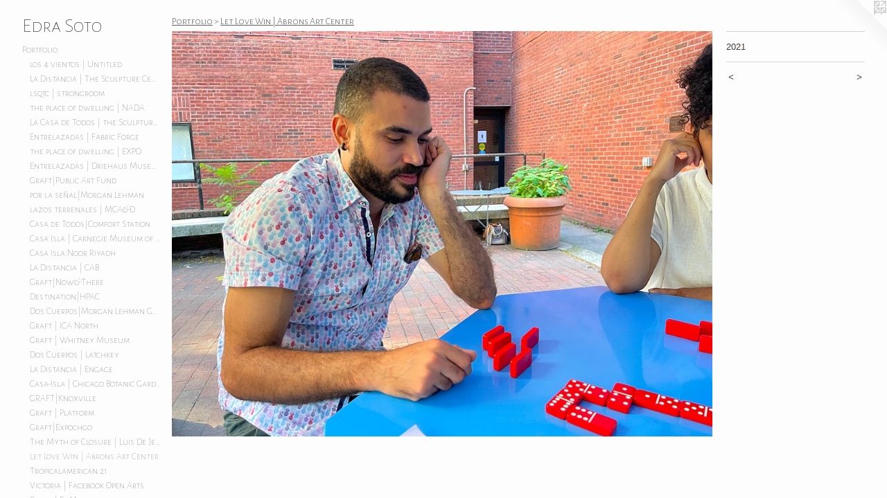

--- FILE ---
content_type: text/html;charset=utf-8
request_url: https://edrasoto.com/artwork/4916063.html
body_size: 5153
content:
<!doctype html><html class="no-js a-image mobile-title-align--center has-mobile-menu-icon--left p-artwork has-page-nav l-bricks mobile-menu-align--center has-wall-text "><head><meta charset="utf-8" /><meta content="IE=edge" http-equiv="X-UA-Compatible" /><meta http-equiv="X-OPP-Site-Id" content="59663" /><meta http-equiv="X-OPP-Revision" content="6086" /><meta http-equiv="X-OPP-Locke-Environment" content="production" /><meta http-equiv="X-OPP-Locke-Release" content="v0.0.141" /><title>Edra Soto</title><link rel="canonical" href="https://edrasoto.com/artwork/4916063.html" /><meta content="website" property="og:type" /><meta property="og:url" content="https://edrasoto.com/artwork/4916063.html" /><meta property="og:title" /><meta content="width=device-width, initial-scale=1" name="viewport" /><link type="text/css" rel="stylesheet" href="//cdnjs.cloudflare.com/ajax/libs/normalize/3.0.2/normalize.min.css" /><link type="text/css" rel="stylesheet" media="only all" href="//maxcdn.bootstrapcdn.com/font-awesome/4.3.0/css/font-awesome.min.css" /><link type="text/css" rel="stylesheet" media="not all and (min-device-width: 600px) and (min-device-height: 600px)" href="/release/locke/production/v0.0.141/css/small.css" /><link type="text/css" rel="stylesheet" media="only all and (min-device-width: 600px) and (min-device-height: 600px)" href="/release/locke/production/v0.0.141/css/large-bricks.css" /><link type="text/css" rel="stylesheet" media="not all and (min-device-width: 600px) and (min-device-height: 600px)" href="/r17687096950000006086/css/small-site.css" /><link type="text/css" rel="stylesheet" media="only all and (min-device-width: 600px) and (min-device-height: 600px)" href="/r17687096950000006086/css/large-site.css" /><link type="text/css" rel="stylesheet" media="only all and (min-device-width: 600px) and (min-device-height: 600px)" href="//fonts.googleapis.com/css?family=Alegreya+Sans+SC:100" /><link type="text/css" rel="stylesheet" media="only all and (min-device-width: 600px) and (min-device-height: 600px)" href="//fonts.googleapis.com/css?family=Alegreya+Sans+SC:300" /><link type="text/css" rel="stylesheet" media="not all and (min-device-width: 600px) and (min-device-height: 600px)" href="//fonts.googleapis.com/css?family=Alegreya+Sans+SC:100&amp;text=MENUHomePrtfliwsDFRuLnkCacd%20S" /><script>window.OPP = window.OPP || {};
OPP.modernMQ = 'only all';
OPP.smallMQ = 'not all and (min-device-width: 600px) and (min-device-height: 600px)';
OPP.largeMQ = 'only all and (min-device-width: 600px) and (min-device-height: 600px)';
OPP.downURI = '/x/6/6/3/59663/.down';
OPP.gracePeriodURI = '/x/6/6/3/59663/.grace_period';
OPP.imgL = function (img) {
  !window.lazySizes && img.onerror();
};
OPP.imgE = function (img) {
  img.onerror = img.onload = null;
  img.src = img.getAttribute('data-src');
  //img.srcset = img.getAttribute('data-srcset');
};</script><script src="/release/locke/production/v0.0.141/js/modernizr.js"></script><script src="/release/locke/production/v0.0.141/js/masonry.js"></script><script src="/release/locke/production/v0.0.141/js/respimage.js"></script><script src="/release/locke/production/v0.0.141/js/ls.aspectratio.js"></script><script src="/release/locke/production/v0.0.141/js/lazysizes.js"></script><script src="/release/locke/production/v0.0.141/js/large.js"></script><script src="/release/locke/production/v0.0.141/js/hammer.js"></script><script>if (!Modernizr.mq('only all')) { document.write('<link type="text/css" rel="stylesheet" href="/release/locke/production/v0.0.141/css/minimal.css">') }</script><style>.media-max-width {
  display: block;
}

@media (min-height: 915px) {

  .media-max-width {
    max-width: 1036.0px;
  }

}

@media (max-height: 915px) {

  .media-max-width {
    max-width: 113.1876606683805vh;
  }

}</style></head><body><header id="header"><a class=" site-title" href="/home.html"><span class=" site-title-text u-break-word">Edra Soto</span><div class=" site-title-media"></div></a><a id="mobile-menu-icon" class="mobile-menu-icon hidden--no-js hidden--large"><svg viewBox="0 0 21 17" width="21" height="17" fill="currentColor"><rect x="0" y="0" width="21" height="3" rx="0"></rect><rect x="0" y="7" width="21" height="3" rx="0"></rect><rect x="0" y="14" width="21" height="3" rx="0"></rect></svg></a></header><nav class=" hidden--large"><ul class=" site-nav"><li class="nav-item nav-home "><a class="nav-link " href="/home.html">Home</a></li><li class="nav-item expanded nav-museum "><a class="nav-link " href="/section/430726.html">Portfolio</a><ul><li class="nav-gallery nav-item expanded "><a class="nav-link " href="/section/545265-los%204%20vientos%20%7c%20Untitled.html">los 4 vientos | Untitled</a></li><li class="nav-gallery nav-item expanded "><a class="nav-link " href="/section/544734-La%20Distancia%20%7c%20Sculpture%20Center%20.html">La Distancia | The Sculpture Center </a></li><li class="nav-gallery nav-item expanded "><a class="nav-link " href="/section/542148-lsgtc%20%7c%20strongroom.html">lsqtc | strongroom</a></li><li class="nav-gallery nav-item expanded "><a class="nav-link " href="/section/540028-the%20place%20of%20dwelling%20%7c%20NADA.html">the place of dwelling | NADA</a></li><li class="nav-gallery nav-item expanded "><a class="nav-link " href="/section/539866-La%20Casa%20de%20Todos%20%7c%20the%20Sculpture%20Center.html">La Casa de Todos | the Sculpture Center</a></li><li class="nav-gallery nav-item expanded "><a class="nav-link " href="/section/541409-Entrelazadas%20%7c%20Fabric%20Forge.html">Entrelazadas | Fabric Forge</a></li><li class="nav-gallery nav-item expanded "><a class="nav-link " href="/section/539212-the%20place%20of%20dwelling%20%7c%20EXPO.html">the place of dwelling | EXPO</a></li><li class="nav-gallery nav-item expanded "><a class="nav-link " href="/section/537188-Entrelazadas%20%7c%20Driehaus%20Museum.html">Entrelazadas | Driehaus Museum</a></li><li class="nav-gallery nav-item expanded "><a class="nav-link " href="/section/532882-Graft%7cPublic%20Art%20Fund.html">Graft|Public Art Fund</a></li><li class="nav-gallery nav-item expanded "><a class="nav-link " href="/section/532881-por%20la%20se%c3%b1al%7cMorgan%20Lehman.html">por la señal|Morgan Lehman</a></li><li class="nav-gallery nav-item expanded "><a class="nav-link " href="/section/531784-lazos%20terrenales%20%7c%20MCA%26D.html">lazos terrenales | MCA&amp;D</a></li><li class="nav-gallery nav-item expanded "><a class="nav-link " href="/section/531181-Casa%20de%20Todos%7cComfort%20Station.html">Casa de Todos|Comfort Station</a></li><li class="nav-gallery nav-item expanded "><a class="nav-link " href="/section/537192-Casa%20Isla%20%7c%20Carnegie%20Museum%20of%20Art.html">Casa Isla | Carnegie Museum of Art</a></li><li class="nav-gallery nav-item expanded "><a class="nav-link " href="/section/526498-Casa%20Isla%3aNoor%20Riyadh.html">Casa Isla:Noor Riyadh</a></li><li class="nav-gallery nav-item expanded "><a class="nav-link " href="/section/525533-La%20Distancia%20%7c%20CAB.html">La Distancia | CAB</a></li><li class="nav-gallery nav-item expanded "><a class="nav-link " href="/section/524753-Graft%7cNow%26There.html">Graft|Now&amp;There</a></li><li class="nav-gallery nav-item expanded "><a class="nav-link " href="/section/521621-Destination%7cHPAC.html">Destination|HPAC</a></li><li class="nav-gallery nav-item expanded "><a class="nav-link " href="/section/521431-Dos%20Cuerpos%7cMorgan%20Lehman%20Gallery.html">Dos Cuerpos|Morgan Lehman Gallery</a></li><li class="nav-gallery nav-item expanded "><a class="nav-link " href="/section/520470-Graft%20%7c%20ICA%20North.html">Graft | ICA North</a></li><li class="nav-gallery nav-item expanded "><a class="nav-link " href="/section/517597-Graft%20%7c%20Whitney%20Museum.html">Graft | Whitney Museum</a></li><li class="nav-gallery nav-item expanded "><a class="nav-link " href="/section/517266-Dos%20Cuerpos%20%7c%20Latchkey.html">Dos Cuerpos | Latchkey</a></li><li class="nav-gallery nav-item expanded "><a class="nav-link " href="/section/517259-La%20Distancia%20%7c%20Engage.html">La Distancia | Engage </a></li><li class="nav-gallery nav-item expanded "><a class="nav-link " href="/section/513229-Casa-Isla%20%7c%20Chicago%20Botanic%20Garden.html">Casa-Isla | Chicago Botanic Garden</a></li><li class="nav-gallery nav-item expanded "><a class="nav-link " href="/section/512858-GRAFT%7cKnoxville.html">GRAFT|Knoxville</a></li><li class="nav-gallery nav-item expanded "><a class="nav-link " href="/section/509512-Graft%20%7c%20Platform.html">Graft | Platform</a></li><li class="nav-gallery nav-item expanded "><a class="nav-link " href="/artwork/5041586.html">Graft|Expochgo</a></li><li class="nav-gallery nav-item expanded "><a class="nav-link " href="/section/508515-The%20Myth%20of%20Closure%20%7c%20Luis%20De%20Jesus%20LA.html">The Myth of Closure | Luis De Jesus LA</a></li><li class="nav-gallery nav-item expanded "><a class="selected nav-link " href="/section/505332-Let%20Love%20Win%20%7c%20Abrons%20Art%20Center.html">Let Love Win | Abrons Art Center</a></li><li class="nav-gallery nav-item expanded "><a class="nav-link " href="/section/505198-Tropicalamerican%2021.html">Tropicalamerican 21</a></li><li class="nav-gallery nav-item expanded "><a class="nav-link " href="/section/504977-Victoria%20%7c%20Facebook%20Open%20Arts.html">Victoria | Facebook Open Arts</a></li><li class="nav-gallery nav-item expanded "><a class="nav-link " href="/section/503290-Graft%20%7c%20El%20Museo.html">Graft | El Museo</a></li><li class="nav-gallery nav-item expanded "><a class="nav-link " href="/section/503283-Casas-Islas%20Houses-Islands%20%7c%20Morgan%20Lehman%20Gallery.html">Casas-Islas Houses-Islands | Morgan Lehman Gallery</a></li><li class="nav-gallery nav-item expanded "><a class="nav-link " href="/section/500687-Happy%20Hour%2c%20La%20Hora%20Feliz%20%7c%20Chuquimarca.html">Happy Hour, La Hora Feliz | Chuquimarca</a></li><li class="nav-gallery nav-item expanded "><a class="nav-link " href="/section/500686-Let%20Love%20Win%20%7c%20Luis%20De%20Jesus%20LA.html">Let Love Win | Luis De Jesus LA</a></li><li class="nav-gallery nav-item expanded "><a class="nav-link " href="/section/495409-GRAFT%20%7c%20MoCP.html">GRAFT | MoCP</a></li><li class="nav-gallery nav-item expanded "><a class="nav-link " href="/section/489908-Open%2024%20Hours%20%7c%20The%20Momentary.html">Open 24 Hours | The Momentary</a></li><li class="nav-gallery nav-item expanded "><a class="nav-link " href="/section/490449-Open%2024%20Hours%20%7c%20Northland.html">Open 24 Hours | Northland</a></li><li class="nav-gallery nav-item expanded "><a class="nav-link " href="/section/484676-Screenhouse%20%7c%20Millennium%20Park.html">Screenhouse | Millennium Park</a></li><li class="nav-gallery nav-item expanded "><a class="nav-link " href="/section/490121-Manual%20GRAFT%20%7c%20Mouraria.html">Manual GRAFT | Mouraria</a></li><li class="nav-gallery nav-item expanded "><a class="nav-link " href="/section/490124-Happy%20Hour%20%7c%20Casa%20Rosada.html">Happy Hour | Casa Rosada</a></li><li class="nav-gallery nav-item expanded "><a class="nav-link " href="/section/482154-GRAFT%20%7c%20Smart%20Museum.html">GRAFT | Smart Museum</a></li><li class="nav-gallery nav-item expanded "><a class="nav-link " href="/section/489418-Open%2024%20Hours%20%7c%20LFG.html">Open 24 Hours | LFG</a></li><li class="nav-gallery nav-item expanded "><a class="nav-link " href="/section/476999-GRAFT%20%7c%20Chicago%20Cultural%20Center.html">GRAFT | Chicago Cultural Center</a></li><li class="nav-gallery nav-item expanded "><a class="nav-link " href="/section/475267-GRAFT%20%7c%20Untitled%20Miami%20Beach.html">GRAFT | Untitled Miami Beach</a></li><li class="nav-gallery nav-item expanded "><a class="nav-link " href="/section/475252-Open%2024%20Hours%20%7c%20CAA%20.html">Open 24 Hours | CAA </a></li><li class="nav-gallery nav-item expanded "><a class="nav-link " href="/section/471870-Dedicated%20Consumers%20%7c%20Art%20OMI.html">Dedicated Consumers | Art OMI</a></li><li class="nav-gallery nav-item expanded "><a class="nav-link " href="/section/464743-Open%2024%20Hours%20%2f%20Home.html">Open 24 Hours / Home</a></li><li class="nav-gallery nav-item expanded "><a class="nav-link " href="/section/478039-GRAFT%20%2f%20Home%20%7c%20Poetry%20Foundation.html">GRAFT / Home | Poetry Foundation</a></li><li class="nav-gallery nav-item expanded "><a class="nav-link " href="/section/460805-Open%2024%20Hours%20%7c%20The%20Commons.html">Open 24 Hours | The Commons</a></li><li class="nav-gallery nav-item expanded "><a class="nav-link " href="/section/460834-Open%2024%20Hours%20%7c%20Headlands.html">Open 24 Hours | Headlands</a></li><li class="nav-gallery nav-item expanded "><a class="nav-link " href="/section/453929-Open%2024%20Hours.html">Open 24 Hours</a></li><li class="nav-gallery nav-item expanded "><a class="nav-link " href="/section/452049-Screenhouse%20%7c%20The%20Arts%20Club%20of%20Chicago.html">Screenhouse | The Arts Club of Chicago</a></li><li class="nav-gallery nav-item expanded "><a class="nav-link " href="/section/452046-Muralla%20Alta%20%2f%20High%20Wall.html">Muralla Alta / High Wall</a></li><li class="nav-gallery nav-item expanded "><a class="nav-link " href="/section/432661-Graft.html">Graft</a></li><li class="nav-gallery nav-item expanded "><a class="nav-link " href="/section/439049-Manual%20GRAFT.html">Manual GRAFT</a></li><li class="nav-gallery nav-item expanded "><a class="nav-link " href="/section/433447-Relocating%20Techniques.html">Relocating Techniques</a></li><li class="nav-gallery nav-item expanded "><a class="nav-link " href="/section/439045-It%e2%80%99s%20Been%20a%20Very%20Good%20Year%20II.html">It’s Been a Very Good Year II</a></li><li class="nav-gallery nav-item expanded "><a class="nav-link " href="/section/437463-It%27s%20Been%20A%20Very%20Good%20Year.html">It's Been A Very Good Year</a></li><li class="nav-gallery nav-item expanded "><a class="nav-link " href="/section/432744-I%20In%20The%20Sky.html">I In The Sky</a></li><li class="nav-gallery nav-item expanded "><a class="nav-link " href="/section/432664-Dominodomino.html">Dominodomino</a></li><li class="nav-gallery nav-item expanded "><a class="nav-link " href="/section/432917-Tropicalamerican%20IV.html">Tropicalamerican IV</a></li><li class="nav-gallery nav-item expanded "><a class="nav-link " href="/section/432727-Tropicalamerican%20III.html">Tropicalamerican III</a></li><li class="nav-gallery nav-item expanded "><a class="nav-link " href="/section/432679-Tropicalamerican%20II.html">Tropicalamerican II</a></li><li class="nav-gallery nav-item expanded "><a class="nav-link " href="/section/432672-Tropicalamerican%20.html">Tropicalamerican </a></li><li class="nav-gallery nav-item expanded "><a class="nav-link " href="/section/432662-Say%20Everything.html">Say Everything</a></li><li class="nav-gallery nav-item expanded "><a class="nav-link " href="/section/432660-Figures.html">Figures</a></li><li class="nav-gallery nav-item expanded "><a class="nav-link " href="/section/432622-The%20Wedding%20Cake%20Project.html">The Wedding Cake Project</a></li><li class="nav-gallery nav-item expanded "><a class="nav-link " href="/section/432592-Homily.html">Homily</a></li><li class="nav-gallery nav-item expanded "><a class="nav-link " href="/section/432562-The%20Chacon-Soto%20Show.html">The Chacon-Soto Show</a></li><li class="nav-gallery nav-item expanded "><a class="nav-link " href="/section/432560-Forever%20%7c%20Roots%20%26%20Culture.html">Forever | Roots &amp; Culture</a></li><li class="nav-gallery nav-item expanded "><a class="nav-link " href="/section/432477-Greatest%20Companions.html">Greatest Companions</a></li><li class="nav-gallery nav-item expanded "><a class="nav-link " href="/section/432476-Perpetual%20Route%20.html">Perpetual Route</a></li><li class="nav-gallery nav-item expanded "><a class="nav-link " href="/section/432475-Sounds%20of%20Approval.html">Sounds of Approval</a></li><li class="nav-gallery nav-item expanded "><a class="nav-link " href="/section/432473-Familiar%20Portraits.html">Familiar Portraits</a></li><li class="nav-gallery nav-item expanded "><a class="nav-link " href="/section/432472-Welcoming%20Committee.html">Welcoming Committee</a></li><li class="nav-gallery nav-item expanded "><a class="nav-link " href="/section/432474-Memorial.html">Memorial</a></li><li class="nav-gallery nav-item expanded "><a class="nav-link " href="/section/432464-A%20Year%20In%20Review%20%7c%20Gallery%20400.html">A Year In Review | Gallery 400</a></li><li class="nav-gallery nav-item expanded "><a class="nav-link " href="/section/432456-Rhythm%20Nation%20%7c%20Museo%20de%20Arte%20de%20Puerto%20Rico.html">Rhythm Nation | Museo de Arte de Puerto Rico</a></li><li class="nav-gallery nav-item expanded "><a class="nav-link " href="/section/432455-One%20Vision.html">One Vision</a></li></ul></li><li class="nav-news nav-item "><a class="nav-link " href="/news.html">News</a></li><li class="nav-flex1 nav-item "><a class="nav-link " href="/page/1-Press.html">Press</a></li><li class="nav-pdf-links nav-item "><a class="nav-link " href="/pdfs.html">PDFs</a></li><li class="nav-item nav-pdf1 "><a target="_blank" class="nav-link " href="//img-cache.oppcdn.com/fixed/59663/assets/31zVAovEXNFAztlu.pdf">Resume</a></li><li class="nav-links nav-item "><a class="nav-link " href="/links.html">Links</a></li><li class="nav-item nav-contact "><a class="nav-link " href="/contact.html">Contact</a></li></ul></nav><div class=" content"><nav class=" hidden--small" id="nav"><header><a class=" site-title" href="/home.html"><span class=" site-title-text u-break-word">Edra Soto</span><div class=" site-title-media"></div></a></header><ul class=" site-nav"><li class="nav-item nav-home "><a class="nav-link " href="/home.html">Home</a></li><li class="nav-item expanded nav-museum "><a class="nav-link " href="/section/430726.html">Portfolio</a><ul><li class="nav-gallery nav-item expanded "><a class="nav-link " href="/section/545265-los%204%20vientos%20%7c%20Untitled.html">los 4 vientos | Untitled</a></li><li class="nav-gallery nav-item expanded "><a class="nav-link " href="/section/544734-La%20Distancia%20%7c%20Sculpture%20Center%20.html">La Distancia | The Sculpture Center </a></li><li class="nav-gallery nav-item expanded "><a class="nav-link " href="/section/542148-lsgtc%20%7c%20strongroom.html">lsqtc | strongroom</a></li><li class="nav-gallery nav-item expanded "><a class="nav-link " href="/section/540028-the%20place%20of%20dwelling%20%7c%20NADA.html">the place of dwelling | NADA</a></li><li class="nav-gallery nav-item expanded "><a class="nav-link " href="/section/539866-La%20Casa%20de%20Todos%20%7c%20the%20Sculpture%20Center.html">La Casa de Todos | the Sculpture Center</a></li><li class="nav-gallery nav-item expanded "><a class="nav-link " href="/section/541409-Entrelazadas%20%7c%20Fabric%20Forge.html">Entrelazadas | Fabric Forge</a></li><li class="nav-gallery nav-item expanded "><a class="nav-link " href="/section/539212-the%20place%20of%20dwelling%20%7c%20EXPO.html">the place of dwelling | EXPO</a></li><li class="nav-gallery nav-item expanded "><a class="nav-link " href="/section/537188-Entrelazadas%20%7c%20Driehaus%20Museum.html">Entrelazadas | Driehaus Museum</a></li><li class="nav-gallery nav-item expanded "><a class="nav-link " href="/section/532882-Graft%7cPublic%20Art%20Fund.html">Graft|Public Art Fund</a></li><li class="nav-gallery nav-item expanded "><a class="nav-link " href="/section/532881-por%20la%20se%c3%b1al%7cMorgan%20Lehman.html">por la señal|Morgan Lehman</a></li><li class="nav-gallery nav-item expanded "><a class="nav-link " href="/section/531784-lazos%20terrenales%20%7c%20MCA%26D.html">lazos terrenales | MCA&amp;D</a></li><li class="nav-gallery nav-item expanded "><a class="nav-link " href="/section/531181-Casa%20de%20Todos%7cComfort%20Station.html">Casa de Todos|Comfort Station</a></li><li class="nav-gallery nav-item expanded "><a class="nav-link " href="/section/537192-Casa%20Isla%20%7c%20Carnegie%20Museum%20of%20Art.html">Casa Isla | Carnegie Museum of Art</a></li><li class="nav-gallery nav-item expanded "><a class="nav-link " href="/section/526498-Casa%20Isla%3aNoor%20Riyadh.html">Casa Isla:Noor Riyadh</a></li><li class="nav-gallery nav-item expanded "><a class="nav-link " href="/section/525533-La%20Distancia%20%7c%20CAB.html">La Distancia | CAB</a></li><li class="nav-gallery nav-item expanded "><a class="nav-link " href="/section/524753-Graft%7cNow%26There.html">Graft|Now&amp;There</a></li><li class="nav-gallery nav-item expanded "><a class="nav-link " href="/section/521621-Destination%7cHPAC.html">Destination|HPAC</a></li><li class="nav-gallery nav-item expanded "><a class="nav-link " href="/section/521431-Dos%20Cuerpos%7cMorgan%20Lehman%20Gallery.html">Dos Cuerpos|Morgan Lehman Gallery</a></li><li class="nav-gallery nav-item expanded "><a class="nav-link " href="/section/520470-Graft%20%7c%20ICA%20North.html">Graft | ICA North</a></li><li class="nav-gallery nav-item expanded "><a class="nav-link " href="/section/517597-Graft%20%7c%20Whitney%20Museum.html">Graft | Whitney Museum</a></li><li class="nav-gallery nav-item expanded "><a class="nav-link " href="/section/517266-Dos%20Cuerpos%20%7c%20Latchkey.html">Dos Cuerpos | Latchkey</a></li><li class="nav-gallery nav-item expanded "><a class="nav-link " href="/section/517259-La%20Distancia%20%7c%20Engage.html">La Distancia | Engage </a></li><li class="nav-gallery nav-item expanded "><a class="nav-link " href="/section/513229-Casa-Isla%20%7c%20Chicago%20Botanic%20Garden.html">Casa-Isla | Chicago Botanic Garden</a></li><li class="nav-gallery nav-item expanded "><a class="nav-link " href="/section/512858-GRAFT%7cKnoxville.html">GRAFT|Knoxville</a></li><li class="nav-gallery nav-item expanded "><a class="nav-link " href="/section/509512-Graft%20%7c%20Platform.html">Graft | Platform</a></li><li class="nav-gallery nav-item expanded "><a class="nav-link " href="/artwork/5041586.html">Graft|Expochgo</a></li><li class="nav-gallery nav-item expanded "><a class="nav-link " href="/section/508515-The%20Myth%20of%20Closure%20%7c%20Luis%20De%20Jesus%20LA.html">The Myth of Closure | Luis De Jesus LA</a></li><li class="nav-gallery nav-item expanded "><a class="selected nav-link " href="/section/505332-Let%20Love%20Win%20%7c%20Abrons%20Art%20Center.html">Let Love Win | Abrons Art Center</a></li><li class="nav-gallery nav-item expanded "><a class="nav-link " href="/section/505198-Tropicalamerican%2021.html">Tropicalamerican 21</a></li><li class="nav-gallery nav-item expanded "><a class="nav-link " href="/section/504977-Victoria%20%7c%20Facebook%20Open%20Arts.html">Victoria | Facebook Open Arts</a></li><li class="nav-gallery nav-item expanded "><a class="nav-link " href="/section/503290-Graft%20%7c%20El%20Museo.html">Graft | El Museo</a></li><li class="nav-gallery nav-item expanded "><a class="nav-link " href="/section/503283-Casas-Islas%20Houses-Islands%20%7c%20Morgan%20Lehman%20Gallery.html">Casas-Islas Houses-Islands | Morgan Lehman Gallery</a></li><li class="nav-gallery nav-item expanded "><a class="nav-link " href="/section/500687-Happy%20Hour%2c%20La%20Hora%20Feliz%20%7c%20Chuquimarca.html">Happy Hour, La Hora Feliz | Chuquimarca</a></li><li class="nav-gallery nav-item expanded "><a class="nav-link " href="/section/500686-Let%20Love%20Win%20%7c%20Luis%20De%20Jesus%20LA.html">Let Love Win | Luis De Jesus LA</a></li><li class="nav-gallery nav-item expanded "><a class="nav-link " href="/section/495409-GRAFT%20%7c%20MoCP.html">GRAFT | MoCP</a></li><li class="nav-gallery nav-item expanded "><a class="nav-link " href="/section/489908-Open%2024%20Hours%20%7c%20The%20Momentary.html">Open 24 Hours | The Momentary</a></li><li class="nav-gallery nav-item expanded "><a class="nav-link " href="/section/490449-Open%2024%20Hours%20%7c%20Northland.html">Open 24 Hours | Northland</a></li><li class="nav-gallery nav-item expanded "><a class="nav-link " href="/section/484676-Screenhouse%20%7c%20Millennium%20Park.html">Screenhouse | Millennium Park</a></li><li class="nav-gallery nav-item expanded "><a class="nav-link " href="/section/490121-Manual%20GRAFT%20%7c%20Mouraria.html">Manual GRAFT | Mouraria</a></li><li class="nav-gallery nav-item expanded "><a class="nav-link " href="/section/490124-Happy%20Hour%20%7c%20Casa%20Rosada.html">Happy Hour | Casa Rosada</a></li><li class="nav-gallery nav-item expanded "><a class="nav-link " href="/section/482154-GRAFT%20%7c%20Smart%20Museum.html">GRAFT | Smart Museum</a></li><li class="nav-gallery nav-item expanded "><a class="nav-link " href="/section/489418-Open%2024%20Hours%20%7c%20LFG.html">Open 24 Hours | LFG</a></li><li class="nav-gallery nav-item expanded "><a class="nav-link " href="/section/476999-GRAFT%20%7c%20Chicago%20Cultural%20Center.html">GRAFT | Chicago Cultural Center</a></li><li class="nav-gallery nav-item expanded "><a class="nav-link " href="/section/475267-GRAFT%20%7c%20Untitled%20Miami%20Beach.html">GRAFT | Untitled Miami Beach</a></li><li class="nav-gallery nav-item expanded "><a class="nav-link " href="/section/475252-Open%2024%20Hours%20%7c%20CAA%20.html">Open 24 Hours | CAA </a></li><li class="nav-gallery nav-item expanded "><a class="nav-link " href="/section/471870-Dedicated%20Consumers%20%7c%20Art%20OMI.html">Dedicated Consumers | Art OMI</a></li><li class="nav-gallery nav-item expanded "><a class="nav-link " href="/section/464743-Open%2024%20Hours%20%2f%20Home.html">Open 24 Hours / Home</a></li><li class="nav-gallery nav-item expanded "><a class="nav-link " href="/section/478039-GRAFT%20%2f%20Home%20%7c%20Poetry%20Foundation.html">GRAFT / Home | Poetry Foundation</a></li><li class="nav-gallery nav-item expanded "><a class="nav-link " href="/section/460805-Open%2024%20Hours%20%7c%20The%20Commons.html">Open 24 Hours | The Commons</a></li><li class="nav-gallery nav-item expanded "><a class="nav-link " href="/section/460834-Open%2024%20Hours%20%7c%20Headlands.html">Open 24 Hours | Headlands</a></li><li class="nav-gallery nav-item expanded "><a class="nav-link " href="/section/453929-Open%2024%20Hours.html">Open 24 Hours</a></li><li class="nav-gallery nav-item expanded "><a class="nav-link " href="/section/452049-Screenhouse%20%7c%20The%20Arts%20Club%20of%20Chicago.html">Screenhouse | The Arts Club of Chicago</a></li><li class="nav-gallery nav-item expanded "><a class="nav-link " href="/section/452046-Muralla%20Alta%20%2f%20High%20Wall.html">Muralla Alta / High Wall</a></li><li class="nav-gallery nav-item expanded "><a class="nav-link " href="/section/432661-Graft.html">Graft</a></li><li class="nav-gallery nav-item expanded "><a class="nav-link " href="/section/439049-Manual%20GRAFT.html">Manual GRAFT</a></li><li class="nav-gallery nav-item expanded "><a class="nav-link " href="/section/433447-Relocating%20Techniques.html">Relocating Techniques</a></li><li class="nav-gallery nav-item expanded "><a class="nav-link " href="/section/439045-It%e2%80%99s%20Been%20a%20Very%20Good%20Year%20II.html">It’s Been a Very Good Year II</a></li><li class="nav-gallery nav-item expanded "><a class="nav-link " href="/section/437463-It%27s%20Been%20A%20Very%20Good%20Year.html">It's Been A Very Good Year</a></li><li class="nav-gallery nav-item expanded "><a class="nav-link " href="/section/432744-I%20In%20The%20Sky.html">I In The Sky</a></li><li class="nav-gallery nav-item expanded "><a class="nav-link " href="/section/432664-Dominodomino.html">Dominodomino</a></li><li class="nav-gallery nav-item expanded "><a class="nav-link " href="/section/432917-Tropicalamerican%20IV.html">Tropicalamerican IV</a></li><li class="nav-gallery nav-item expanded "><a class="nav-link " href="/section/432727-Tropicalamerican%20III.html">Tropicalamerican III</a></li><li class="nav-gallery nav-item expanded "><a class="nav-link " href="/section/432679-Tropicalamerican%20II.html">Tropicalamerican II</a></li><li class="nav-gallery nav-item expanded "><a class="nav-link " href="/section/432672-Tropicalamerican%20.html">Tropicalamerican </a></li><li class="nav-gallery nav-item expanded "><a class="nav-link " href="/section/432662-Say%20Everything.html">Say Everything</a></li><li class="nav-gallery nav-item expanded "><a class="nav-link " href="/section/432660-Figures.html">Figures</a></li><li class="nav-gallery nav-item expanded "><a class="nav-link " href="/section/432622-The%20Wedding%20Cake%20Project.html">The Wedding Cake Project</a></li><li class="nav-gallery nav-item expanded "><a class="nav-link " href="/section/432592-Homily.html">Homily</a></li><li class="nav-gallery nav-item expanded "><a class="nav-link " href="/section/432562-The%20Chacon-Soto%20Show.html">The Chacon-Soto Show</a></li><li class="nav-gallery nav-item expanded "><a class="nav-link " href="/section/432560-Forever%20%7c%20Roots%20%26%20Culture.html">Forever | Roots &amp; Culture</a></li><li class="nav-gallery nav-item expanded "><a class="nav-link " href="/section/432477-Greatest%20Companions.html">Greatest Companions</a></li><li class="nav-gallery nav-item expanded "><a class="nav-link " href="/section/432476-Perpetual%20Route%20.html">Perpetual Route</a></li><li class="nav-gallery nav-item expanded "><a class="nav-link " href="/section/432475-Sounds%20of%20Approval.html">Sounds of Approval</a></li><li class="nav-gallery nav-item expanded "><a class="nav-link " href="/section/432473-Familiar%20Portraits.html">Familiar Portraits</a></li><li class="nav-gallery nav-item expanded "><a class="nav-link " href="/section/432472-Welcoming%20Committee.html">Welcoming Committee</a></li><li class="nav-gallery nav-item expanded "><a class="nav-link " href="/section/432474-Memorial.html">Memorial</a></li><li class="nav-gallery nav-item expanded "><a class="nav-link " href="/section/432464-A%20Year%20In%20Review%20%7c%20Gallery%20400.html">A Year In Review | Gallery 400</a></li><li class="nav-gallery nav-item expanded "><a class="nav-link " href="/section/432456-Rhythm%20Nation%20%7c%20Museo%20de%20Arte%20de%20Puerto%20Rico.html">Rhythm Nation | Museo de Arte de Puerto Rico</a></li><li class="nav-gallery nav-item expanded "><a class="nav-link " href="/section/432455-One%20Vision.html">One Vision</a></li></ul></li><li class="nav-news nav-item "><a class="nav-link " href="/news.html">News</a></li><li class="nav-flex1 nav-item "><a class="nav-link " href="/page/1-Press.html">Press</a></li><li class="nav-pdf-links nav-item "><a class="nav-link " href="/pdfs.html">PDFs</a></li><li class="nav-item nav-pdf1 "><a target="_blank" class="nav-link " href="//img-cache.oppcdn.com/fixed/59663/assets/31zVAovEXNFAztlu.pdf">Resume</a></li><li class="nav-links nav-item "><a class="nav-link " href="/links.html">Links</a></li><li class="nav-item nav-contact "><a class="nav-link " href="/contact.html">Contact</a></li></ul><footer><div class=" copyright">© Edra Soto</div><div class=" credit"><a href="http://otherpeoplespixels.com/ref/edrasoto.com" target="_blank">Website by OtherPeoplesPixels</a></div></footer></nav><main id="main"><a class=" logo hidden--small" href="http://otherpeoplespixels.com/ref/edrasoto.com" title="Website by OtherPeoplesPixels" target="_blank"></a><div class=" page clearfix media-max-width"><h1 class="parent-title title"><a href="/section/430726.html" class="root title-segment hidden--small">Portfolio</a><span class=" title-sep hidden--small"> &gt; </span><a class=" title-segment" href="/section/505332-Let%20Love%20Win%20%7c%20Abrons%20Art%20Center.html">Let Love Win | Abrons Art Center</a></h1><div class=" media-and-info"><div class=" page-media-wrapper media"><a class=" page-media" href="/artwork/4916062.html" id="media"><img data-aspectratio="1036/778" class="u-img " src="//img-cache.oppcdn.com/fixed/59663/assets/3apvmWRLmh8WmxQb.jpg" srcset="//img-cache.oppcdn.com/img/v1.0/s:59663/t:QkxBTksrVEVYVCtIRVJF/p:12/g:tl/o:2.5/a:50/q:90/1036x778-3apvmWRLmh8WmxQb.jpg/1036x778/51a9e17c9afeba84e2e59299ccd8d487.jpg 1036w,
//img-cache.oppcdn.com/img/v1.0/s:59663/t:QkxBTksrVEVYVCtIRVJF/p:12/g:tl/o:2.5/a:50/q:90/984x4096-3apvmWRLmh8WmxQb.jpg/984x738/50f7e131f02c1ac776c335d5e6197845.jpg 984w,
//img-cache.oppcdn.com/img/v1.0/s:59663/t:QkxBTksrVEVYVCtIRVJF/p:12/g:tl/o:2.5/a:50/q:90/1400x720-3apvmWRLmh8WmxQb.jpg/958x720/e828d4beb6fd12e8e0d88041680db2da.jpg 958w,
//img-cache.oppcdn.com/img/v1.0/s:59663/t:QkxBTksrVEVYVCtIRVJF/p:12/g:tl/o:2.5/a:50/q:90/984x588-3apvmWRLmh8WmxQb.jpg/782x588/c09e8bdbc4ae536c4410f7f5c9c1b7a8.jpg 782w,
//img-cache.oppcdn.com/img/v1.0/s:59663/t:QkxBTksrVEVYVCtIRVJF/p:12/g:tl/o:2.5/a:50/q:90/640x4096-3apvmWRLmh8WmxQb.jpg/640x480/9b92e8b0d13440597ee3a50340f8d8b0.jpg 640w,
//img-cache.oppcdn.com/fixed/59663/assets/3apvmWRLmh8WmxQb.jpg 639w" sizes="(max-device-width: 599px) 100vw,
(max-device-height: 599px) 100vw,
(max-width: 639px) 639px,
(max-height: 480px) 639px,
(max-width: 640px) 640px,
(max-height: 480px) 640px,
(max-width: 782px) 782px,
(max-height: 588px) 782px,
(max-width: 958px) 958px,
(max-height: 720px) 958px,
(max-width: 984px) 984px,
(max-height: 738px) 984px,
1036px" /></a><a class=" zoom-corner" style="display: none" id="zoom-corner"><span class=" zoom-icon fa fa-search-plus"></span></a><div class="share-buttons a2a_kit social-icons hidden--small" data-a2a-url="https://edrasoto.com/artwork/4916063.html"></div></div><div class=" info border-color"><div class=" wall-text border-color"><div class=" wt-item wt-date">2021</div></div><div class=" page-nav hidden--small border-color clearfix"><a class=" prev" id="artwork-prev" href="/artwork/4916064.html">&lt; <span class=" m-hover-show">previous</span></a> <a class=" next" id="artwork-next" href="/artwork/4916062.html"><span class=" m-hover-show">next</span> &gt;</a></div></div></div><div class="share-buttons a2a_kit social-icons hidden--large" data-a2a-url="https://edrasoto.com/artwork/4916063.html"></div></div></main></div><footer><div class=" copyright">© Edra Soto</div><div class=" credit"><a href="http://otherpeoplespixels.com/ref/edrasoto.com" target="_blank">Website by OtherPeoplesPixels</a></div></footer><div class=" modal zoom-modal" style="display: none" id="zoom-modal"><style>@media (min-aspect-ratio: 518/389) {

  .zoom-media {
    width: auto;
    max-height: 778px;
    height: 100%;
  }

}

@media (max-aspect-ratio: 518/389) {

  .zoom-media {
    height: auto;
    max-width: 1036px;
    width: 100%;
  }

}
@supports (object-fit: contain) {
  img.zoom-media {
    object-fit: contain;
    width: 100%;
    height: 100%;
    max-width: 1036px;
    max-height: 778px;
  }
}</style><div class=" zoom-media-wrapper"><img onerror="OPP.imgE(this);" onload="OPP.imgL(this);" data-src="//img-cache.oppcdn.com/fixed/59663/assets/3apvmWRLmh8WmxQb.jpg" data-srcset="//img-cache.oppcdn.com/img/v1.0/s:59663/t:QkxBTksrVEVYVCtIRVJF/p:12/g:tl/o:2.5/a:50/q:90/1036x778-3apvmWRLmh8WmxQb.jpg/1036x778/51a9e17c9afeba84e2e59299ccd8d487.jpg 1036w,
//img-cache.oppcdn.com/img/v1.0/s:59663/t:QkxBTksrVEVYVCtIRVJF/p:12/g:tl/o:2.5/a:50/q:90/984x4096-3apvmWRLmh8WmxQb.jpg/984x738/50f7e131f02c1ac776c335d5e6197845.jpg 984w,
//img-cache.oppcdn.com/img/v1.0/s:59663/t:QkxBTksrVEVYVCtIRVJF/p:12/g:tl/o:2.5/a:50/q:90/1400x720-3apvmWRLmh8WmxQb.jpg/958x720/e828d4beb6fd12e8e0d88041680db2da.jpg 958w,
//img-cache.oppcdn.com/img/v1.0/s:59663/t:QkxBTksrVEVYVCtIRVJF/p:12/g:tl/o:2.5/a:50/q:90/984x588-3apvmWRLmh8WmxQb.jpg/782x588/c09e8bdbc4ae536c4410f7f5c9c1b7a8.jpg 782w,
//img-cache.oppcdn.com/img/v1.0/s:59663/t:QkxBTksrVEVYVCtIRVJF/p:12/g:tl/o:2.5/a:50/q:90/640x4096-3apvmWRLmh8WmxQb.jpg/640x480/9b92e8b0d13440597ee3a50340f8d8b0.jpg 640w,
//img-cache.oppcdn.com/fixed/59663/assets/3apvmWRLmh8WmxQb.jpg 639w" data-sizes="(max-device-width: 599px) 100vw,
(max-device-height: 599px) 100vw,
(max-width: 639px) 639px,
(max-height: 480px) 639px,
(max-width: 640px) 640px,
(max-height: 480px) 640px,
(max-width: 782px) 782px,
(max-height: 588px) 782px,
(max-width: 958px) 958px,
(max-height: 720px) 958px,
(max-width: 984px) 984px,
(max-height: 738px) 984px,
1036px" class="zoom-media lazyload hidden--no-js " /><noscript><img class="zoom-media " src="//img-cache.oppcdn.com/fixed/59663/assets/3apvmWRLmh8WmxQb.jpg" /></noscript></div></div><div class=" offline"></div><script src="/release/locke/production/v0.0.141/js/small.js"></script><script src="/release/locke/production/v0.0.141/js/artwork.js"></script><script>window.oppa=window.oppa||function(){(oppa.q=oppa.q||[]).push(arguments)};oppa('config','pathname','production/v0.0.141/59663');oppa('set','g','true');oppa('set','l','bricks');oppa('set','p','artwork');oppa('set','a','image');oppa('rect','m','media','main');oppa('send');</script><script async="" src="/release/locke/production/v0.0.141/js/analytics.js"></script><script src="https://otherpeoplespixels.com/static/enable-preview.js"></script></body></html>

--- FILE ---
content_type: text/css; charset=utf-8
request_url: https://fonts.googleapis.com/css?family=Alegreya+Sans+SC:100&text=MENUHomePrtfliwsDFRuLnkCacd%20S
body_size: -381
content:
@font-face {
  font-family: 'Alegreya Sans SC';
  font-style: normal;
  font-weight: 100;
  src: url(https://fonts.gstatic.com/l/font?kit=mtGn4-RGJqfMvt7P8FUr0Q1j-Hf1Dipl9w5DPYpMLs8ufS9X5HBfL2Fv1kc65QLUwNf8GJ3pnDQx1kQ2&skey=a595ff14eb655a69&v=v24) format('woff2');
}
